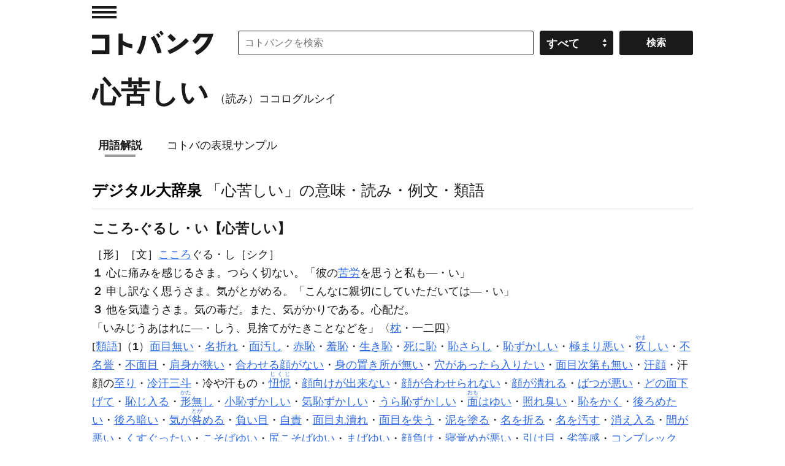

--- FILE ---
content_type: application/javascript; charset=utf-8
request_url: https://fundingchoicesmessages.google.com/f/AGSKWxU9AB_7-rjhY7y1YDOn_UYIFf_EPJC1WBRWFkhOqQ8RLXpjXPogXG-JhpmwOxjuNUbfxnHeoDf0u5-MFKSXBzCeWWV2g_29kyfzoJllzR1Nd8UiivIZbn2I8nFSvxg0vbnv6CS5JwZJe2Xr-ohjZ2Ovdue1Z2PFPRXWzKR20V7n9PzqvPihZ3Di-MnX/_/ads_160_/adicon_/advertise125x125.&gIncludeExternalAds==js_ads&
body_size: -1290
content:
window['a5408eb2-651b-49c3-843f-eba7d1c2af63'] = true;